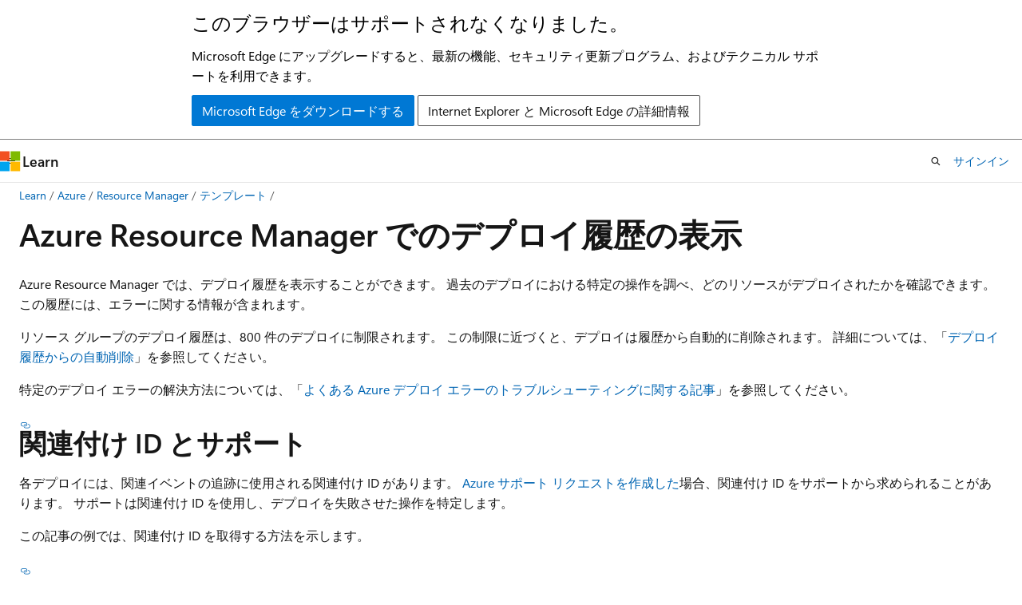

--- FILE ---
content_type: text/html
request_url: https://learn.microsoft.com/ja-jp/azure/azure-resource-manager/templates/deployment-history?tabs=azure-portal
body_size: 82834
content:
 <!DOCTYPE html>
		<html
			class="layout layout-holy-grail   show-table-of-contents conceptual show-breadcrumb default-focus"
			lang="ja-jp"
			dir="ltr"
			data-authenticated="false"
			data-auth-status-determined="false"
			data-target="docs"
			x-ms-format-detection="none"
		>
			
		<head>
			<title>デプロイ履歴 - Azure Resource Manager | Microsoft Learn</title>
			<meta charset="utf-8" />
			<meta name="viewport" content="width=device-width, initial-scale=1.0" />
			<meta name="color-scheme" content="light dark" />

			<meta name="description" content="Azure Resource Manager のデプロイ操作を、ポータル、PowerShell、Azure CLI、および REST API を使用して表示する方法について説明します。" />
			<link rel="canonical" href="https://learn.microsoft.com/ja-jp/azure/azure-resource-manager/templates/deployment-history" /> 

			<!-- Non-customizable open graph and sharing-related metadata -->
			<meta name="twitter:card" content="summary_large_image" />
			<meta name="twitter:site" content="@MicrosoftLearn" />
			<meta property="og:type" content="website" />
			<meta property="og:image:alt" content="Microsoft Learn" />
			<meta property="og:image" content="https://learn.microsoft.com/en-us/media/open-graph-image.png" />
			<!-- Page specific open graph and sharing-related metadata -->
			<meta property="og:title" content="デプロイ履歴 - Azure Resource Manager" />
			<meta property="og:url" content="https://learn.microsoft.com/ja-jp/azure/azure-resource-manager/templates/deployment-history" />
			<meta property="og:description" content="Azure Resource Manager のデプロイ操作を、ポータル、PowerShell、Azure CLI、および REST API を使用して表示する方法について説明します。" />
			<meta name="platform_id" content="5b719397-620f-53eb-990c-8766643be014" /> <meta name="scope" content="Azure,ARM templates" />
			<meta name="locale" content="ja-jp" />
			 <meta name="adobe-target" content="true" /> 
			<meta name="uhfHeaderId" content="azure" />

			<meta name="page_type" content="conceptual" />

			<!--page specific meta tags-->
			

			<!-- custom meta tags -->
			
		<meta name="schema" content="Conceptual" />
	
		<meta name="author" content="mumian" />
	
		<meta name="breadcrumb_path" content="/azure/bread/toc.json" />
	
		<meta name="depot_name" content="Azure.azure-documents" />
	
		<meta name="document_id" content="4369e3ef-baf8-5ea9-cba8-87d49bbc21a4" />
	
		<meta name="document_version_independent_id" content="1ba05ac6-f9e2-3c90-c2a9-8efec79f9d23" />
	
		<meta name="feedback_help_link_type" content="get-help-at-qna" />
	
		<meta name="feedback_help_link_url" content="https://learn.microsoft.com/answers/tags/133/azure" />
	
		<meta name="feedback_product_url" content="https://feedback.azure.com/d365community/forum/9a0ece70-ff24-ec11-b6e6-000d3a4f07b8" />
	
		<meta name="feedback_system" content="Standard" />
	
		<meta name="git_commit_id" content="fa91c9dd975e99eba2d8e105d639bc2b20edc200" />
	
		<meta name="gitcommit" content="https://github.com/MicrosoftDocs/azure-docs-pr/blob/fa91c9dd975e99eba2d8e105d639bc2b20edc200/articles/azure-resource-manager/templates/deployment-history.md" />
	
		<meta name="learn_banner_products" content="azure" />
	
		<meta name="ms.author" content="jgao" />
	
		<meta name="ms.custom" content="devx-track-azurepowershell, devx-track-azurecli, devx-track-arm-template" />
	
		<meta name="ms.date" content="2025-04-28T00:00:00Z" />
	
		<meta name="ms.service" content="azure-resource-manager" />
	
		<meta name="ms.subservice" content="templates" />
	
		<meta name="ms.suite" content="office" />
	
		<meta name="ms.topic" content="article" />
	
		<meta name="ms.update-cycle" content="365-days" />
	
		<meta name="original_content_git_url" content="https://github.com/MicrosoftDocs/azure-docs-pr/blob/live/articles/azure-resource-manager/templates/deployment-history.md" />
	
		<meta name="permissioned-type" content="public" />
	
		<meta name="recommendation_types" content="Training" />
	
		<meta name="recommendation_types" content="Certification" />
	
		<meta name="recommendations" content="true" />
	
		<meta name="site_name" content="Docs" />
	
		<meta name="tags" content="top-support-issue" />
	
		<meta name="updated_at" content="2025-12-10T16:35:00Z" />
	
		<meta name="ms.translationtype" content="HT" />
	
		<meta name="ms.contentlocale" content="ja-jp" />
	
		<meta name="loc_version" content="2025-12-08T23:28:36.7157226Z" />
	
		<meta name="loc_source_id" content="Github-70773711#live" />
	
		<meta name="loc_file_id" content="Github-70773711.live.Azure.azure-documents.articles/azure-resource-manager/templates/deployment-history.md" />
	
		<meta name="interactive_type" content="azurepowershell,azurecli" />
	
		<meta name="toc_rel" content="toc.json" />
	
		<meta name="word_count" content="3844" />
	
		<meta name="asset_id" content="azure-resource-manager/templates/deployment-history" />
	
		<meta name="item_type" content="Content" />
	
		<meta name="monikers" content="migrate" />
	
		<meta name="monikers" content="cyclecloud-8" />
	
		<meta name="monikers" content="cyclecloud-7" />
	
		<meta name="monikers" content="migrate-classic" />
	
		<meta name="previous_tlsh_hash" content="05F68E329DC4BD60B530130C128B8A08DC8428A1677030A7564FDE287E9F426FEDDA2F973F7E63D522219A6453A3648EF1E1B455DE2BEC936B75427EC8F0AAA47DDC500B70" />
	
		<meta name="github_feedback_content_git_url" content="https://github.com/MicrosoftDocs/azure-docs/blob/main/articles/azure-resource-manager/templates/deployment-history.md" />
	 
		<meta name="cmProducts" content="https://authoring-docs-microsoft.poolparty.biz/devrel/089c8ba6-d135-43ff-bfaf-b8197fb72fb9" data-source="generated" />
	
		<meta name="cmProducts" content="https://authoring-docs-microsoft.poolparty.biz/devrel/4e834929-0ce1-4c1d-9c81-fcb14721edfb" data-source="generated" />
	
		<meta name="cmProducts" content="https://authoring-docs-microsoft.poolparty.biz/devrel/68ec7f3a-2bc6-459f-b959-19beb729907d" data-source="generated" />
	
		<meta name="spProducts" content="https://authoring-docs-microsoft.poolparty.biz/devrel/32516e21-6665-416f-be21-413febe47d91" data-source="generated" />
	
		<meta name="spProducts" content="https://authoring-docs-microsoft.poolparty.biz/devrel/75670257-a3f0-4627-9981-8046f99219e6" data-source="generated" />
	
		<meta name="spProducts" content="https://authoring-docs-microsoft.poolparty.biz/devrel/90370425-aca4-4a39-9533-d52e5e002a5d" data-source="generated" />
	

			<!-- assets and js globals -->
			
			<link rel="stylesheet" href="/static/assets/0.4.03273.7373-fa587265/styles/site-ltr.css" />
			<link rel="preconnect" href="//mscom.demdex.net" crossorigin />
						<link rel="dns-prefetch" href="//target.microsoft.com" />
						<link rel="dns-prefetch" href="//microsoftmscompoc.tt.omtrdc.net" />
						<link
							rel="preload"
							as="script"
							href="/static/third-party/adobe-target/at-js/2.9.0/at.js"
							integrity="sha384-l4AKhsU8cUWSht4SaJU5JWcHEWh1m4UTqL08s6b/hqBLAeIDxTNl+AMSxTLx6YMI"
							crossorigin="anonymous"
							id="adobe-target-script"
							type="application/javascript"
						/>
			<script src="https://wcpstatic.microsoft.com/mscc/lib/v2/wcp-consent.js"></script>
			<script src="https://js.monitor.azure.com/scripts/c/ms.jsll-4.min.js"></script>
			<script src="/_themes/docs.theme/master/ja-jp/_themes/global/deprecation.js"></script>

			<!-- msdocs global object -->
			<script id="msdocs-script">
		var msDocs = {
  "environment": {
    "accessLevel": "online",
    "azurePortalHostname": "portal.azure.com",
    "reviewFeatures": false,
    "supportLevel": "production",
    "systemContent": true,
    "siteName": "learn",
    "legacyHosting": false
  },
  "data": {
    "contentLocale": "ja-jp",
    "contentDir": "ltr",
    "userLocale": "ja-jp",
    "userDir": "ltr",
    "pageTemplate": "Conceptual",
    "brand": "azure",
    "context": {},
    "standardFeedback": true,
    "showFeedbackReport": false,
    "feedbackHelpLinkType": "get-help-at-qna",
    "feedbackHelpLinkUrl": "https://learn.microsoft.com/answers/tags/133/azure",
    "feedbackSystem": "Standard",
    "feedbackGitHubRepo": "MicrosoftDocs/azure-docs",
    "feedbackProductUrl": "https://feedback.azure.com/d365community/forum/9a0ece70-ff24-ec11-b6e6-000d3a4f07b8",
    "extendBreadcrumb": false,
    "isEditDisplayable": false,
    "isPrivateUnauthorized": false,
    "hideViewSource": false,
    "isPermissioned": false,
    "hasRecommendations": true,
    "contributors": [
      {
        "name": "mumian",
        "url": "https://github.com/mumian"
      },
      {
        "name": "v-haiboz",
        "url": "https://github.com/v-haiboz"
      },
      {
        "name": "tfitzmac",
        "url": "https://github.com/tfitzmac"
      },
      {
        "name": "davidsmatlak",
        "url": "https://github.com/davidsmatlak"
      },
      {
        "name": "mikefrobbins",
        "url": "https://github.com/mikefrobbins"
      },
      {
        "name": "v-kents",
        "url": "https://github.com/v-kents"
      }
    ]
  },
  "functions": {}
};;
	</script>

			<!-- base scripts, msdocs global should be before this -->
			<script src="/static/assets/0.4.03273.7373-fa587265/scripts/ja-jp/index-docs.js"></script>
			

			<!-- json-ld -->
			
		</head>
	
			<body
				id="body"
				data-bi-name="body"
				class="layout-body "
				lang="ja-jp"
				dir="ltr"
			>
				<header class="layout-body-header">
		<div class="header-holder has-default-focus">
			
		<a
			href="#main"
			
			style="z-index: 1070"
			class="outline-color-text visually-hidden-until-focused position-fixed inner-focus focus-visible top-0 left-0 right-0 padding-xs text-align-center background-color-body"
			
		>
			メイン コンテンツにスキップ
		</a>
	
		<a
			href="#"
			data-skip-to-ask-learn
			style="z-index: 1070"
			class="outline-color-text visually-hidden-until-focused position-fixed inner-focus focus-visible top-0 left-0 right-0 padding-xs text-align-center background-color-body"
			hidden
		>
			Ask Learn チャット エクスペリエンスにスキップする
		</a>
	

			<div hidden id="cookie-consent-holder" data-test-id="cookie-consent-container"></div>
			<!-- Unsupported browser warning -->
			<div
				id="unsupported-browser"
				style="background-color: white; color: black; padding: 16px; border-bottom: 1px solid grey;"
				hidden
			>
				<div style="max-width: 800px; margin: 0 auto;">
					<p style="font-size: 24px">このブラウザーはサポートされなくなりました。</p>
					<p style="font-size: 16px; margin-top: 16px;">
						Microsoft Edge にアップグレードすると、最新の機能、セキュリティ更新プログラム、およびテクニカル サポートを利用できます。
					</p>
					<div style="margin-top: 12px;">
						<a
							href="https://go.microsoft.com/fwlink/p/?LinkID=2092881 "
							style="background-color: #0078d4; border: 1px solid #0078d4; color: white; padding: 6px 12px; border-radius: 2px; display: inline-block;"
						>
							Microsoft Edge をダウンロードする
						</a>
						<a
							href="https://learn.microsoft.com/en-us/lifecycle/faq/internet-explorer-microsoft-edge"
							style="background-color: white; padding: 6px 12px; border: 1px solid #505050; color: #171717; border-radius: 2px; display: inline-block;"
						>
							Internet Explorer と Microsoft Edge の詳細情報
						</a>
					</div>
				</div>
			</div>
			<!-- site header -->
			<header
				id="ms--site-header"
				data-test-id="site-header-wrapper"
				role="banner"
				itemscope="itemscope"
				itemtype="http://schema.org/Organization"
			>
				<div
					id="ms--mobile-nav"
					class="site-header display-none-tablet padding-inline-none gap-none"
					data-bi-name="mobile-header"
					data-test-id="mobile-header"
				></div>
				<div
					id="ms--primary-nav"
					class="site-header display-none display-flex-tablet"
					data-bi-name="L1-header"
					data-test-id="primary-header"
				></div>
				<div
					id="ms--secondary-nav"
					class="site-header display-none display-flex-tablet"
					data-bi-name="L2-header"
					data-test-id="secondary-header"
					
				></div>
			</header>
			
		<!-- banner -->
		<div data-banner>
			<div id="disclaimer-holder"></div>
			
		</div>
		<!-- banner end -->
	
		</div>
	</header>
				 <section
					id="layout-body-menu"
					class="layout-body-menu display-flex"
					data-bi-name="menu"
			  >
					<div
		id="left-container"
		class="left-container display-none display-block-tablet padding-inline-sm padding-bottom-sm width-full"
	>
		<nav
			id="affixed-left-container"
			class="margin-top-sm-tablet position-sticky display-flex flex-direction-column"
			aria-label="プライマリ"
		></nav>
	</div>
			  </section>

				<main
					id="main"
					role="main"
					class="layout-body-main "
					data-bi-name="content"
					lang="ja-jp"
					dir="ltr"
				>
					
			<div
		id="ms--content-header"
		class="content-header default-focus border-bottom-none"
		data-bi-name="content-header"
	>
		<div class="content-header-controls margin-xxs margin-inline-sm-tablet">
			<button
				type="button"
				class="contents-button button button-sm margin-right-xxs"
				data-bi-name="contents-expand"
				aria-haspopup="true"
				data-contents-button
			>
				<span class="icon" aria-hidden="true"><span class="docon docon-menu"></span></span>
				<span class="contents-expand-title"> 目次 </span>
			</button>
			<button
				type="button"
				class="ap-collapse-behavior ap-expanded button button-sm"
				data-bi-name="ap-collapse"
				aria-controls="action-panel"
			>
				<span class="icon" aria-hidden="true"><span class="docon docon-exit-mode"></span></span>
				<span>エディター モードを終了する</span>
			</button>
		</div>
	</div>
			<div data-main-column class="padding-sm padding-top-none padding-top-sm-tablet">
				<div>
					
		<div id="article-header" class="background-color-body margin-bottom-xs display-none-print">
			<div class="display-flex align-items-center justify-content-space-between">
				
		<details
			id="article-header-breadcrumbs-overflow-popover"
			class="popover"
			data-for="article-header-breadcrumbs"
		>
			<summary
				class="button button-clear button-primary button-sm inner-focus"
				aria-label="すべての階層リンク"
			>
				<span class="icon">
					<span class="docon docon-more"></span>
				</span>
			</summary>
			<div id="article-header-breadcrumbs-overflow" class="popover-content padding-none"></div>
		</details>

		<bread-crumbs
			id="article-header-breadcrumbs"
			role="group"
			aria-label="階層リンク"
			data-test-id="article-header-breadcrumbs"
			class="overflow-hidden flex-grow-1 margin-right-sm margin-right-md-tablet margin-right-lg-desktop margin-left-negative-xxs padding-left-xxs"
		></bread-crumbs>
	 
		<div
			id="article-header-page-actions"
			class="opacity-none margin-left-auto display-flex flex-wrap-no-wrap align-items-stretch"
		>
			
		<button
			class="button button-sm border-none inner-focus display-none-tablet flex-shrink-0 "
			data-bi-name="ask-learn-assistant-entry"
			data-test-id="ask-learn-assistant-modal-entry-mobile"
			data-ask-learn-modal-entry
			
			type="button"
			style="min-width: max-content;"
			aria-expanded="false"
			aria-label="Learn に質問する"
			hidden
		>
			<span class="icon font-size-lg" aria-hidden="true">
				<span class="docon docon-chat-sparkle-fill gradient-ask-learn-logo"></span>
			</span>
		</button>
		<button
			class="button button-sm display-none display-inline-flex-tablet display-none-desktop flex-shrink-0 margin-right-xxs border-color-ask-learn "
			data-bi-name="ask-learn-assistant-entry"
			
			data-test-id="ask-learn-assistant-modal-entry-tablet"
			data-ask-learn-modal-entry
			type="button"
			style="min-width: max-content;"
			aria-expanded="false"
			hidden
		>
			<span class="icon font-size-lg" aria-hidden="true">
				<span class="docon docon-chat-sparkle-fill gradient-ask-learn-logo"></span>
			</span>
			<span>Learn に質問する</span>
		</button>
		<button
			class="button button-sm display-none flex-shrink-0 display-inline-flex-desktop margin-right-xxs border-color-ask-learn "
			data-bi-name="ask-learn-assistant-entry"
			
			data-test-id="ask-learn-assistant-flyout-entry"
			data-ask-learn-flyout-entry
			data-flyout-button="toggle"
			type="button"
			style="min-width: max-content;"
			aria-expanded="false"
			aria-controls="ask-learn-flyout"
			hidden
		>
			<span class="icon font-size-lg" aria-hidden="true">
				<span class="docon docon-chat-sparkle-fill gradient-ask-learn-logo"></span>
			</span>
			<span>Learn に質問する</span>
		</button>
	 
		<button
			type="button"
			id="ms--focus-mode-button"
			data-focus-mode
			data-bi-name="focus-mode-entry"
			class="button button-sm flex-shrink-0 margin-right-xxs display-none display-inline-flex-desktop"
		>
			<span class="icon font-size-lg" aria-hidden="true">
				<span class="docon docon-glasses"></span>
			</span>
			<span>フォーカス モード</span>
		</button>
	 

			<details class="popover popover-right" id="article-header-page-actions-overflow">
				<summary
					class="justify-content-flex-start button button-clear button-sm button-primary inner-focus"
					aria-label="その他の操作"
					title="その他の操作"
				>
					<span class="icon" aria-hidden="true">
						<span class="docon docon-more-vertical"></span>
					</span>
				</summary>
				<div class="popover-content">
					
		<button
			data-page-action-item="overflow-mobile"
			type="button"
			class="button-block button-sm inner-focus button button-clear display-none-tablet justify-content-flex-start text-align-left"
			data-bi-name="contents-expand"
			data-contents-button
			data-popover-close
		>
			<span class="icon">
				<span class="docon docon-editor-list-bullet" aria-hidden="true"></span>
			</span>
			<span class="contents-expand-title">目次</span>
		</button>
	 
		<a
			id="lang-link-overflow"
			class="button-sm inner-focus button button-clear button-block justify-content-flex-start text-align-left"
			data-bi-name="language-toggle"
			data-page-action-item="overflow-all"
			data-check-hidden="true"
			data-read-in-link
			href="#"
			hidden
		>
			<span class="icon" aria-hidden="true" data-read-in-link-icon>
				<span class="docon docon-locale-globe"></span>
			</span>
			<span data-read-in-link-text>英語で読む</span>
		</a>
	 
		<button
			type="button"
			class="collection button button-clear button-sm button-block justify-content-flex-start text-align-left inner-focus"
			data-list-type="collection"
			data-bi-name="collection"
			data-page-action-item="overflow-all"
			data-check-hidden="true"
			data-popover-close
		>
			<span class="icon" aria-hidden="true">
				<span class="docon docon-circle-addition"></span>
			</span>
			<span class="collection-status">追加</span>
		</button>
	
					
		<button
			type="button"
			class="collection button button-block button-clear button-sm justify-content-flex-start text-align-left inner-focus"
			data-list-type="plan"
			data-bi-name="plan"
			data-page-action-item="overflow-all"
			data-check-hidden="true"
			data-popover-close
			hidden
		>
			<span class="icon" aria-hidden="true">
				<span class="docon docon-circle-addition"></span>
			</span>
			<span class="plan-status">プランへの追加</span>
		</button>
	  
					
		<hr class="margin-block-xxs" />
		<h4 class="font-size-sm padding-left-xxs">次の方法で共有</h4>
		
					<a
						class="button button-clear button-sm inner-focus button-block justify-content-flex-start text-align-left text-decoration-none share-facebook"
						data-bi-name="facebook"
						data-page-action-item="overflow-all"
						href="#"
					>
						<span class="icon color-primary" aria-hidden="true">
							<span class="docon docon-facebook-share"></span>
						</span>
						<span>Facebook</span>
					</a>

					<a
						href="#"
						class="button button-clear button-sm inner-focus button-block justify-content-flex-start text-align-left text-decoration-none share-twitter"
						data-bi-name="twitter"
						data-page-action-item="overflow-all"
					>
						<span class="icon color-text" aria-hidden="true">
							<span class="docon docon-xlogo-share"></span>
						</span>
						<span>x.com</span>
					</a>

					<a
						href="#"
						class="button button-clear button-sm inner-focus button-block justify-content-flex-start text-align-left text-decoration-none share-linkedin"
						data-bi-name="linkedin"
						data-page-action-item="overflow-all"
					>
						<span class="icon color-primary" aria-hidden="true">
							<span class="docon docon-linked-in-logo"></span>
						</span>
						<span>LinkedIn</span>
					</a>
					<a
						href="#"
						class="button button-clear button-sm inner-focus button-block justify-content-flex-start text-align-left text-decoration-none share-email"
						data-bi-name="email"
						data-page-action-item="overflow-all"
					>
						<span class="icon color-primary" aria-hidden="true">
							<span class="docon docon-mail-message"></span>
						</span>
						<span>電子メール</span>
					</a>
			  
	 
		<hr class="margin-block-xxs" />
		<button
			class="button button-block button-clear button-sm justify-content-flex-start text-align-left inner-focus"
			type="button"
			data-bi-name="print"
			data-page-action-item="overflow-all"
			data-popover-close
			data-print-page
			data-check-hidden="true"
		>
			<span class="icon color-primary" aria-hidden="true">
				<span class="docon docon-print"></span>
			</span>
			<span>印刷</span>
		</button>
	
				</div>
			</details>
		</div>
	
			</div>
		</div>
	  
		<!-- privateUnauthorizedTemplate is hidden by default -->
		<div unauthorized-private-section data-bi-name="permission-content-unauthorized-private" hidden>
			<hr class="hr margin-top-xs margin-bottom-sm" />
			<div class="notification notification-info">
				<div class="notification-content">
					<p class="margin-top-none notification-title">
						<span class="icon">
							<span class="docon docon-exclamation-circle-solid" aria-hidden="true"></span>
						</span>
						<span>Note</span>
					</p>
					<p class="margin-top-none authentication-determined not-authenticated">
						このページにアクセスするには、承認が必要です。 <a class="docs-sign-in" href="#" data-bi-name="permission-content-sign-in">サインイン</a>または<a  class="docs-change-directory" data-bi-name="permisson-content-change-directory">ディレクトリの変更</a>を試すことができます。
					</p>
					<p class="margin-top-none authentication-determined authenticated">
						このページにアクセスするには、承認が必要です。 <a class="docs-change-directory" data-bi-name="permisson-content-change-directory">ディレクトリの変更</a>を試すことができます。
					</p>
				</div>
			</div>
		</div>
	
					<div class="content"><h1 id="view-deployment-history-with-azure-resource-manager">Azure Resource Manager でのデプロイ履歴の表示</h1></div>
					
		<div
			id="article-metadata"
			data-bi-name="article-metadata"
			data-test-id="article-metadata"
			class="page-metadata-container display-flex gap-xxs justify-content-space-between align-items-center flex-wrap-wrap"
		>
			 
				<div
					id="user-feedback"
					class="margin-block-xxs display-none display-none-print"
					hidden
					data-hide-on-archived
				>
					
		<button
			id="user-feedback-button"
			data-test-id="conceptual-feedback-button"
			class="button button-sm button-clear button-primary display-none"
			type="button"
			data-bi-name="user-feedback-button"
			data-user-feedback-button
			hidden
		>
			<span class="icon" aria-hidden="true">
				<span class="docon docon-like"></span>
			</span>
			<span>フィードバック</span>
		</button>
	
				</div>
		  
		</div>
	 
		<div data-id="ai-summary" hidden>
			<div id="ms--ai-summary-cta" class="margin-top-xs display-flex align-items-center">
				<span class="icon" aria-hidden="true">
					<span class="docon docon-sparkle-fill gradient-text-vivid"></span>
				</span>
				<button
					id="ms--ai-summary"
					type="button"
					class="tag tag-sm tag-suggestion margin-left-xxs"
					data-test-id="ai-summary-cta"
					data-bi-name="ai-summary-cta"
					data-an="ai-summary"
				>
					<span class="ai-summary-cta-text">
						この記事を要約してください
					</span>
				</button>
			</div>
			<!-- Slot where the client will render the summary card after the user clicks the CTA -->
			<div id="ms--ai-summary-header" class="margin-top-xs"></div>
		</div>
	 
		<nav
			id="center-doc-outline"
			class="doc-outline is-hidden-desktop display-none-print margin-bottom-sm"
			data-bi-name="intopic toc"
			aria-label="この記事の内容"
		>
			<h2 id="ms--in-this-article" class="title is-6 margin-block-xs">
				この記事の内容
			</h2>
		</nav>
	
					<div class="content"><p>Azure Resource Manager では、デプロイ履歴を表示することができます。 過去のデプロイにおける特定の操作を調べ、どのリソースがデプロイされたかを確認できます。 この履歴には、エラーに関する情報が含まれます。</p>
<p>リソース グループのデプロイ履歴は、800 件のデプロイに制限されます。 この制限に近づくと、デプロイは履歴から自動的に削除されます。 詳細については、「<a href="deployment-history-deletions" data-linktype="relative-path">デプロイ履歴からの自動削除</a>」を参照してください。</p>
<p>特定のデプロイ エラーの解決方法については、「<a href="../troubleshooting/common-deployment-errors" data-linktype="relative-path">よくある Azure デプロイ エラーのトラブルシューティングに関する記事</a>」を参照してください。</p>
<h2 id="correlation-id-and-support">関連付け ID とサポート</h2>
<p>各デプロイには、関連イベントの追跡に使用される関連付け ID があります。 
              <a href="/ja-jp/azure/azure-portal/supportability/how-to-create-azure-support-request" data-linktype="absolute-path">Azure サポート リクエストを作成した</a>場合、関連付け ID をサポートから求められることがあります。 サポートは関連付け ID を使用し、デプロイを失敗させた操作を特定します。</p>
<p>この記事の例では、関連付け ID を取得する方法を示します。</p>
<h2 id="resource-group-deployments">リソース グループのデプロイ</h2>
<p>リソース グループのデプロイの詳細を表示するには、Azure portal、PowerShell、Azure CLI、または REST API を使用します。</p>
<div class="tabGroup" id="tabgroup_1">
<ul role="tablist">
<li role="presentation">

              <a href="#tabpanel_1_azure-portal" role="tab" aria-controls="tabpanel_1_azure-portal" data-tab="azure-portal" tabindex="0" aria-selected="true" data-linktype="self-bookmark">Portal</a>
</li>
<li role="presentation">

              <a href="#tabpanel_1_azure-powershell" role="tab" aria-controls="tabpanel_1_azure-powershell" data-tab="azure-powershell" tabindex="-1" data-linktype="self-bookmark">PowerShell</a>
</li>
<li role="presentation">

              <a href="#tabpanel_1_azure-cli" role="tab" aria-controls="tabpanel_1_azure-cli" data-tab="azure-cli" tabindex="-1" data-linktype="self-bookmark">Azure CLI</a>
</li>
<li role="presentation">

              <a href="#tabpanel_1_http" role="tab" aria-controls="tabpanel_1_http" data-tab="http" tabindex="-1" data-linktype="self-bookmark">HTTP</a>
</li>
</ul>
<section id="tabpanel_1_azure-portal" role="tabpanel" data-tab="azure-portal">

<ol>
<li><p>調べたい<strong>リソース グループ</strong>を選択します。</p>
<p>
              <span class="mx-imgBorder">
              <img src="media/deployment-history/select-resource-group.png" alt="リソース グループの選択のスクリーンショット。" data-linktype="relative-path">
              
              </span>
            
</p>
</li>
<li><p>
              <strong>[デプロイ]</strong> の下のリンクを選択します。</p>
<p>
              <span class="mx-imgBorder">
              <img src="media/deployment-history/select-deployment-history.png" alt="デプロイの成功を示すリソース グループの概要のスクリーンショット。" data-linktype="relative-path">
              
              </span>
            
</p>
</li>
<li><p>デプロイ履歴からいずれかのデプロイを選択します。</p>
<p>
              <span class="mx-imgBorder">
              <img src="media/deployment-history/select-details.png" alt="リソース デプロイの強調表示されたリンクのスクリーンショット。" data-linktype="relative-path">
              
              </span>
            
</p>
</li>
<li><p>デプロイの概要が表示され、関連付け ID を確認できます。</p>
<p>
              <span class="mx-imgBorder">
              <img src="media/deployment-history/show-correlation-id.png" alt="関連付け ID が強調表示されたリソース グループのデプロイ履歴のスクリーンショット。" data-linktype="relative-path">
              
              </span>
            
</p>
</li>
</ol>
</section>
<section id="tabpanel_1_azure-powershell" role="tabpanel" data-tab="azure-powershell" aria-hidden="true" hidden="hidden">

<p>リソース グループのすべてのデプロイを一覧表示するには、<a href="/ja-jp/powershell/module/az.resources/Get-AzResourceGroupDeployment" data-linktype="absolute-path">Get-AzResourceGroupDeployment</a> コマンドを使用します。</p>
<pre><code class="lang-azurepowershell" data-interactive="azurepowershell">Get-AzResourceGroupDeployment -ResourceGroupName ExampleGroup
</code></pre>
<p>リソース グループから特定のデプロイを取得するには、<code>DeploymentName</code> パラメーターを追加します。</p>
<pre><code class="lang-azurepowershell" data-interactive="azurepowershell">Get-AzResourceGroupDeployment -ResourceGroupName ExampleGroup -DeploymentName ExampleDeployment
</code></pre>
<p>相関 ID を取得するには、以下を使用します。</p>
<pre><code class="lang-azurepowershell" data-interactive="azurepowershell">(Get-AzResourceGroupDeployment -ResourceGroupName ExampleGroup -DeploymentName ExampleDeployment).CorrelationId
</code></pre>
</section>
<section id="tabpanel_1_azure-cli" role="tabpanel" data-tab="azure-cli" aria-hidden="true" hidden="hidden">

<p>リソース グループのすべてのデプロイを一覧表示するには、<a href="/ja-jp/cli/azure/deployment/group#az-deployment-group-list" data-linktype="absolute-path">az deployment group list</a> を使用します。</p>
<pre><code class="lang-azurecli" data-interactive="azurecli">az deployment group list --resource-group ExampleGroup
</code></pre>
<p>特定のデプロイを取得するには、<a href="/ja-jp/cli/azure/deployment/group#az-deployment-group-show" data-linktype="absolute-path">az deployment group show</a> を使用します。</p>
<pre><code class="lang-azurecli" data-interactive="azurecli">az deployment group show --resource-group ExampleGroup --name ExampleDeployment
</code></pre>
<p>相関 ID を取得するには、以下を使用します。</p>
<pre><code class="lang-azurecli" data-interactive="azurecli">az deployment group show --resource-group ExampleGroup --name ExampleDeployment --query properties.correlationId
</code></pre>
</section>
<section id="tabpanel_1_http" role="tabpanel" data-tab="http" aria-hidden="true" hidden="hidden">

<p>リソース グループのデプロイを一覧表示するには、次の操作を行います。 要求で使用する最新の API バージョン番号については、「<a href="/ja-jp/rest/api/resources/deployments/listbyresourcegroup" data-linktype="absolute-path">デプロイ - リソース グループごとの一覧表示</a>」をご覧ください。</p>
<pre><code class="lang-rest">GET https://management.azure.com/subscriptions/{subscriptionId}/resourcegroups/{resourceGroupName}/providers/Microsoft.Resources/deployments/?api-version={api-version}
</code></pre>
<p>特定のデプロイを取得するには、次の操作を行います。 要求で使用する最新の API バージョン番号については、「<a href="/ja-jp/rest/api/resources/deployments/get" data-linktype="absolute-path">デプロイ - 取得</a>」を参照してください。</p>
<pre><code class="lang-rest">GET https://management.azure.com/subscriptions/{subscription-id}/resourcegroups/{resource-group-name}/providers/microsoft.resources/deployments/{deployment-name}?api-version={api-version}
</code></pre>
<p>応答に関連付け ID が含まれています。</p>
<pre><code class="lang-json">{
 ...
 "properties": {
   "mode": "Incremental",
   "provisioningState": "Failed",
   "timestamp": "2019-11-26T14:18:36.4518358Z",
   "duration": "PT26.2091817S",
   "correlationId": "aaaa0000-bb11-2222-33cc-444444dddddd",
   ...
 }
}
</code></pre>
</section>
</div>
<h2 id="subscription-deployments">サブスクリプションへのデプロイ</h2>
<p>サブスクリプションへのデプロイの履歴を表示できます。</p>
<div class="tabGroup" id="tabgroup_2">
<ul role="tablist">
<li role="presentation">

              <a href="#tabpanel_2_azure-portal" role="tab" aria-controls="tabpanel_2_azure-portal" data-tab="azure-portal" tabindex="0" aria-selected="true" data-linktype="self-bookmark">Portal</a>
</li>
<li role="presentation">

              <a href="#tabpanel_2_azure-powershell" role="tab" aria-controls="tabpanel_2_azure-powershell" data-tab="azure-powershell" tabindex="-1" data-linktype="self-bookmark">PowerShell</a>
</li>
<li role="presentation">

              <a href="#tabpanel_2_azure-cli" role="tab" aria-controls="tabpanel_2_azure-cli" data-tab="azure-cli" tabindex="-1" data-linktype="self-bookmark">Azure CLI</a>
</li>
<li role="presentation">

              <a href="#tabpanel_2_http" role="tab" aria-controls="tabpanel_2_http" data-tab="http" tabindex="-1" data-linktype="self-bookmark">HTTP</a>
</li>
</ul>
<section id="tabpanel_2_azure-portal" role="tabpanel" data-tab="azure-portal">

<ol>
<li><p>調べたい<strong>サブスクリプション</strong>を選択します。</p>
<p>
              <span class="mx-imgBorder">
              <img src="media/deployment-history/select-subscription.png" alt="サブスクリプションの選択のスクリーンショット。" data-linktype="relative-path">
              
              </span>
            
</p>
</li>
<li><p>左側のペインで <strong>[デプロイ]</strong> を選択します。</p>
<p>
              <span class="mx-imgBorder">
              <img src="media/deployment-history/select-subscription-deployments.png" alt="サブスクリプションとデプロイ オプションのスクリーンショット。" data-linktype="relative-path">
              
              </span>
            
</p>
</li>
<li><p>デプロイ履歴からいずれかのデプロイを選択します。</p>
<p>
              <span class="mx-imgBorder">
              <img src="media/deployment-history/select-deployment-from-subscription.png" alt="サブスクリプションのデプロイ履歴のスクリーンショット。" data-linktype="relative-path">
              
              </span>
            
</p>
</li>
<li><p>デプロイの概要が表示され、関連付け ID を確認できます。</p>
<p>
              <span class="mx-imgBorder">
              <img src="media/deployment-history/subscription-deployment-details.png" alt="関連付け ID が強調表示されたサブスクリプションのデプロイ履歴のスクリーンショット。" data-linktype="relative-path">
              
              </span>
            
</p>
</li>
</ol>
</section>
<section id="tabpanel_2_azure-powershell" role="tabpanel" data-tab="azure-powershell" aria-hidden="true" hidden="hidden">

<p>現在のサブスクリプションのすべてのデプロイを一覧表示するには、<code>Get-AzSubscriptionDeployment</code> コマンドを使用します。 このコマンドは、<a href="/ja-jp/powershell/module/az.resources/get-azdeployment" data-linktype="absolute-path">Get-AzDeployment</a> と同等です。</p>
<pre><code class="lang-azurepowershell" data-interactive="azurepowershell">Get-AzSubscriptionDeployment
</code></pre>
<p>サブスクリプションから特定のデプロイを取得するには、<code>Name</code> パラメーターを追加します。</p>
<pre><code class="lang-azurepowershell" data-interactive="azurepowershell">Get-AzSubscriptionDeployment -Name ExampleDeployment
</code></pre>
<p>相関 ID を取得するには、以下を使用します。</p>
<pre><code class="lang-azurepowershell" data-interactive="azurepowershell">(Get-AzSubscriptionDeployment -Name ExampleDeployment).CorrelationId
</code></pre>
</section>
<section id="tabpanel_2_azure-cli" role="tabpanel" data-tab="azure-cli" aria-hidden="true" hidden="hidden">

<p>現在のサブスクリプションのすべてのデプロイを一覧表示するには、<a href="/ja-jp/cli/azure/deployment/sub?#az-deployment-sub-list" data-linktype="absolute-path">az deployment sub list</a> を使用します。</p>
<pre><code class="lang-azurecli" data-interactive="azurecli">az deployment sub list
</code></pre>
<p>特定のデプロイを取得するには、<a href="/ja-jp/cli/azure/deployment/sub#az-deployment-sub-show" data-linktype="absolute-path">az deployment sub show</a> を使用します。</p>
<pre><code class="lang-azurecli" data-interactive="azurecli">az deployment sub show --name ExampleDeployment
</code></pre>
<p>相関 ID を取得するには、以下を使用します。</p>
<pre><code class="lang-azurecli" data-interactive="azurecli">az deployment sub show --name ExampleDeployment --query properties.correlationId
</code></pre>
</section>
<section id="tabpanel_2_http" role="tabpanel" data-tab="http" aria-hidden="true" hidden="hidden">

<p>サブスクリプションのデプロイを一覧表示するには、次の操作を行います。 要求で使用する最新の API バージョン番号については、「<a href="/ja-jp/rest/api/resources/deployments/list-at-subscription-scope" data-linktype="absolute-path">デプロイ - サブスクリプション スコープでの一覧表示</a>」をご覧ください。</p>
<pre><code class="lang-rest">GET https://management.azure.com/subscriptions/{subscriptionId}/providers/Microsoft.Resources/deployments/?api-version={api-version}
</code></pre>
<p>特定のデプロイを取得するには、次の操作を行います。 要求で使用する最新の API バージョン番号については、「<a href="/ja-jp/rest/api/resources/deployments/get-at-subscription-scope" data-linktype="absolute-path">デプロイ - サブスクリプション スコープでの取得</a>」をご覧ください。</p>
<pre><code class="lang-rest">GET https://management.azure.com/subscriptions/{subscriptionId}/providers/Microsoft.Resources/deployments/{deploymentName}?api-version={api-version}
</code></pre>
<p>応答に関連付け ID が含まれています。</p>
<pre><code class="lang-json">{
 ...
 "properties": {
   "mode": "Incremental",
   "provisioningState": "Failed",
   "timestamp": "2019-11-26T14:18:36.4518358Z",
   "duration": "PT26.2091817S",
   "correlationId": "aaaa0000-bb11-2222-33cc-444444dddddd",
   ...
 }
}
</code></pre>
</section>
</div>
<h2 id="management-group-deployments">管理グループへのデプロイ</h2>
<p>管理グループへのデプロイの履歴を表示できます。</p>
<div class="tabGroup" id="tabgroup_3">
<ul role="tablist">
<li role="presentation">

              <a href="#tabpanel_3_azure-portal" role="tab" aria-controls="tabpanel_3_azure-portal" data-tab="azure-portal" tabindex="0" aria-selected="true" data-linktype="self-bookmark">Portal</a>
</li>
<li role="presentation">

              <a href="#tabpanel_3_azure-powershell" role="tab" aria-controls="tabpanel_3_azure-powershell" data-tab="azure-powershell" tabindex="-1" data-linktype="self-bookmark">PowerShell</a>
</li>
<li role="presentation">

              <a href="#tabpanel_3_azure-cli" role="tab" aria-controls="tabpanel_3_azure-cli" data-tab="azure-cli" tabindex="-1" data-linktype="self-bookmark">Azure CLI</a>
</li>
<li role="presentation">

              <a href="#tabpanel_3_http" role="tab" aria-controls="tabpanel_3_http" data-tab="http" tabindex="-1" data-linktype="self-bookmark">HTTP</a>
</li>
</ul>
<section id="tabpanel_3_azure-portal" role="tabpanel" data-tab="azure-portal">

<ol>
<li><p>調べたい<strong>管理グループ</strong>を選択します。 管理グループに関する詳細を表示するための十分なアクセス許可がない場合は、選択することはできません。</p>
<p>
              <span class="mx-imgBorder">
              <img src="media/deployment-history/select-management-group.png" alt="管理グループの選択のスクリーンショット。" data-linktype="relative-path">
              
              </span>
            
</p>
</li>
<li><p>左側のペインで <strong>[デプロイ]</strong> を選択します。</p>
<p>
              <span class="mx-imgBorder">
              <img src="media/deployment-history/select-management-group-deployments.png" alt="デプロイ オプションを示す管理グループの概要のスクリーンショット。" data-linktype="relative-path">
              
              </span>
            
</p>
</li>
<li><p>デプロイ履歴からいずれかのデプロイを選択します。</p>
<p>
              <span class="mx-imgBorder">
              <img src="media/deployment-history/select-deployment-from-management-group.png" alt="管理グループのデプロイ履歴のスクリーンショット。" data-linktype="relative-path">
              
              </span>
            
</p>
</li>
<li><p>デプロイの概要が表示され、関連付け ID を確認できます。</p>
<p>
              <span class="mx-imgBorder">
              <img src="media/deployment-history/management-group-history.png" alt="関連付け ID が強調表示された管理グループのデプロイ履歴のスクリーンショット。" data-linktype="relative-path">
              
              </span>
            
</p>
</li>
</ol>
</section>
<section id="tabpanel_3_azure-powershell" role="tabpanel" data-tab="azure-powershell" aria-hidden="true" hidden="hidden">

<p>管理グループのすべてのデプロイを一覧表示するには、<a href="/ja-jp/powershell/module/az.resources/get-azmanagementgroupdeployment" data-linktype="absolute-path">Get-AzManagementGroupDeployment</a> コマンドを使用します。 管理グループのデプロイを表示するための十分なアクセス許可がない場合は、エラーが表示されます。</p>
<pre><code class="lang-azurepowershell" data-interactive="azurepowershell">Get-AzManagementGroupDeployment -ManagementGroupId examplemg
</code></pre>
<p>管理グループから特定のデプロイを取得するには、<code>Name</code> パラメーターを追加します。</p>
<pre><code class="lang-azurepowershell" data-interactive="azurepowershell">Get-AzManagementGroupDeployment -ManagementGroupId examplemg -Name ExampleDeployment
</code></pre>
<p>相関 ID を取得するには、以下を使用します。</p>
<pre><code class="lang-azurepowershell" data-interactive="azurepowershell">(Get-AzManagementGroupDeployment -ManagementGroupId examplemg -Name ExampleDeployment).CorrelationId
</code></pre>
</section>
<section id="tabpanel_3_azure-cli" role="tabpanel" data-tab="azure-cli" aria-hidden="true" hidden="hidden">

<p>管理グループのすべてのデプロイを一覧表示するには、<a href="/ja-jp/cli/azure/deployment/mg#az-deployment-mg-list" data-linktype="absolute-path">az deployment mg list</a> を使用します。 管理グループのデプロイを表示するための十分なアクセス許可がない場合は、エラーが表示されます。</p>
<pre><code class="lang-azurecli" data-interactive="azurecli">az deployment mg list --management-group-id examplemg
</code></pre>
<p>特定のデプロイを取得するには、<a href="/ja-jp/cli/azure/deployment/mg#az-deployment-mg-show" data-linktype="absolute-path">az deployment mg show</a> を使用します。</p>
<pre><code class="lang-azurecli" data-interactive="azurecli">az deployment mg show --management-group-id examplemg --name ExampleDeployment
</code></pre>
<p>相関 ID を取得するには、以下を使用します。</p>
<pre><code class="lang-azurecli" data-interactive="azurecli">az deployment mg show --management-group-id examplemg --name ExampleDeployment --query properties.correlationId
</code></pre>
</section>
<section id="tabpanel_3_http" role="tabpanel" data-tab="http" aria-hidden="true" hidden="hidden">

<p>管理グループのデプロイを一覧表示するには、次の操作を行います。 要求で使用する最新の API バージョン番号については、「<a href="/ja-jp/rest/api/resources/deployments/list-at-management-group-scope" data-linktype="absolute-path">デプロイ - 管理グループ スコープでの一覧表示</a>」をご覧ください。 管理グループのデプロイを表示するための十分なアクセス許可がない場合は、エラーが表示されます。</p>
<pre><code class="lang-rest">GET https://management.azure.com/providers/Microsoft.Management/managementGroups/{groupId}/providers/Microsoft.Resources/deployments/?api-version={api-version}
</code></pre>
<p>特定のデプロイを取得するには、次の操作を行います。 要求で使用する最新の API バージョン番号については、「<a href="/ja-jp/rest/api/resources/deployments/get-at-management-group-scope" data-linktype="absolute-path">デプロイ - 管理グループ スコープでの取得</a>」をご覧ください。</p>
<pre><code class="lang-rest">GET https://management.azure.com/providers/Microsoft.Management/managementGroups/{groupId}/providers/Microsoft.Resources/deployments/{deploymentName}?api-version={api-version}
</code></pre>
<p>応答に関連付け ID が含まれています。</p>
<pre><code class="lang-json">{
 ...
 "properties": {
   "mode": "Incremental",
   "provisioningState": "Failed",
   "timestamp": "2019-11-26T14:18:36.4518358Z",
   "duration": "PT26.2091817S",
   "correlationId": "aaaa0000-bb11-2222-33cc-444444dddddd",
   ...
 }
}
</code></pre>
</section>
</div>
<h2 id="tenant-deployments">テナントへのデプロイ</h2>
<p>テナントへのデプロイの履歴を表示できます。</p>
<div class="tabGroup" id="tabgroup_4">
<ul role="tablist">
<li role="presentation">

              <a href="#tabpanel_4_azure-portal" role="tab" aria-controls="tabpanel_4_azure-portal" data-tab="azure-portal" tabindex="0" aria-selected="true" data-linktype="self-bookmark">Portal</a>
</li>
<li role="presentation">

              <a href="#tabpanel_4_azure-powershell" role="tab" aria-controls="tabpanel_4_azure-powershell" data-tab="azure-powershell" tabindex="-1" data-linktype="self-bookmark">PowerShell</a>
</li>
<li role="presentation">

              <a href="#tabpanel_4_azure-cli" role="tab" aria-controls="tabpanel_4_azure-cli" data-tab="azure-cli" tabindex="-1" data-linktype="self-bookmark">Azure CLI</a>
</li>
<li role="presentation">

              <a href="#tabpanel_4_http" role="tab" aria-controls="tabpanel_4_http" data-tab="http" tabindex="-1" data-linktype="self-bookmark">HTTP</a>
</li>
</ul>
<section id="tabpanel_4_azure-portal" role="tabpanel" data-tab="azure-portal">

<p>現在、ポータルにはテナントのデプロイは表示されません。</p>
</section>
<section id="tabpanel_4_azure-powershell" role="tabpanel" data-tab="azure-powershell" aria-hidden="true" hidden="hidden">

<p>現在のテナントのすべてのデプロイを一覧表示するには、<a href="/ja-jp/powershell/module/az.resources/get-aztenantdeployment" data-linktype="absolute-path">Get-AzTenantDeployment</a> コマンドを使用します。 テナントのデプロイを表示するための十分なアクセス許可がない場合は、エラーが表示されます。</p>
<pre><code class="lang-azurepowershell" data-interactive="azurepowershell">Get-AzTenantDeployment
</code></pre>
<p>現在のテナントから特定のデプロイを取得するには、<code>Name</code> パラメーターを追加します。</p>
<pre><code class="lang-azurepowershell" data-interactive="azurepowershell">Get-AzTenantDeployment -Name ExampleDeployment
</code></pre>
<p>相関 ID を取得するには、以下を使用します。</p>
<pre><code class="lang-azurepowershell" data-interactive="azurepowershell">(Get-AzTenantDeployment -Name ExampleDeployment).CorrelationId
</code></pre>
</section>
<section id="tabpanel_4_azure-cli" role="tabpanel" data-tab="azure-cli" aria-hidden="true" hidden="hidden">

<p>現在のテナントのすべてのデプロイを一覧表示するには、<a href="/ja-jp/cli/azure/deployment/tenant#az-deployment-tenant-list" data-linktype="absolute-path">az deployment tenant list</a> を使用します。 テナントのデプロイを表示するための十分なアクセス許可がない場合は、エラーが表示されます。</p>
<pre><code class="lang-azurecli" data-interactive="azurecli">az deployment tenant list
</code></pre>
<p>特定のデプロイを取得するには、<a href="/ja-jp/cli/azure/deployment/tenant#az-deployment-tenant-show" data-linktype="absolute-path">az deployment tenant show</a> を使用します。</p>
<pre><code class="lang-azurecli" data-interactive="azurecli">az deployment tenant show --name ExampleDeployment
</code></pre>
<p>相関 ID を取得するには、以下を使用します。</p>
<pre><code class="lang-azurecli" data-interactive="azurecli">az deployment tenant show --name ExampleDeployment --query properties.correlationId
</code></pre>
</section>
<section id="tabpanel_4_http" role="tabpanel" data-tab="http" aria-hidden="true" hidden="hidden">

<p>現在のテナントのデプロイを一覧表示するには、次の操作を行います。 要求で使用する最新の API バージョン番号については、「<a href="/ja-jp/rest/api/resources/deployments/list-at-tenant-scope" data-linktype="absolute-path">デプロイ - テナント スコープでの一覧表示</a>」をご覧ください。 テナントのデプロイを表示するための十分なアクセス許可がない場合は、エラーが表示されます。</p>
<pre><code class="lang-rest">GET https://management.azure.com/providers/Microsoft.Resources/deployments/?api-version={api-version}
</code></pre>
<p>特定のデプロイを取得するには、次の操作を行います。 要求で使用する最新の API バージョン番号については、「<a href="/ja-jp/rest/api/resources/deployments/get-at-tenant-scope" data-linktype="absolute-path">デプロイ - テナント スコープでの取得</a>」をご覧ください。</p>
<pre><code class="lang-rest">GET https://management.azure.com/providers/Microsoft.Resources/deployments/{deploymentName}?api-version={api-version}
</code></pre>
<p>応答に関連付け ID が含まれています。</p>
<pre><code class="lang-json">{
 ...
 "properties": {
   "mode": "Incremental",
   "provisioningState": "Failed",
   "timestamp": "2019-11-26T14:18:36.4518358Z",
   "duration": "PT26.2091817S",
   "correlationId": "aaaa0000-bb11-2222-33cc-444444dddddd",
   ...
 }
}
</code></pre>
</section>
</div>
<h2 id="deployment-operations-and-error-message">デプロイ操作とエラー メッセージ</h2>
<p>各デプロイには、複数の操作が含まれる可能性があります。 デプロイの詳細については、デプロイの操作に関する記事をご覧ください。 デプロイが失敗すると、デプロイ操作にエラー メッセージが含まれます。</p>
<div class="tabGroup" id="tabgroup_5">
<ul role="tablist">
<li role="presentation">

              <a href="#tabpanel_5_azure-portal" role="tab" aria-controls="tabpanel_5_azure-portal" data-tab="azure-portal" tabindex="0" aria-selected="true" data-linktype="self-bookmark">Portal</a>
</li>
<li role="presentation">

              <a href="#tabpanel_5_azure-powershell" role="tab" aria-controls="tabpanel_5_azure-powershell" data-tab="azure-powershell" tabindex="-1" data-linktype="self-bookmark">PowerShell</a>
</li>
<li role="presentation">

              <a href="#tabpanel_5_azure-cli" role="tab" aria-controls="tabpanel_5_azure-cli" data-tab="azure-cli" tabindex="-1" data-linktype="self-bookmark">Azure CLI</a>
</li>
<li role="presentation">

              <a href="#tabpanel_5_http" role="tab" aria-controls="tabpanel_5_http" data-tab="http" tabindex="-1" data-linktype="self-bookmark">HTTP</a>
</li>
</ul>
<section id="tabpanel_5_azure-portal" role="tabpanel" data-tab="azure-portal">

<ol>
<li><p>デプロイの概要で、 <strong>[操作の詳細]</strong> を選択します。</p>
<p>
              <span class="mx-imgBorder">
              <img src="media/deployment-history/get-operation-details.png" alt="操作の詳細のリンクが強調表示されている、失敗したデプロイのスクリーンショット。" data-linktype="relative-path">
              
              </span>
            
</p>
</li>
<li><p>該当するデプロイ手順の詳細が表示されます。 エラーが発生した場合は、この詳細にエラー メッセージが表示されます。</p>
<p>
              <span class="mx-imgBorder">
              <img src="media/deployment-history/see-operation-details.png" alt="失敗したデプロイの操作の詳細のスクリーンショット。" data-linktype="relative-path">
              
              </span>
            
</p>
</li>
</ol>
</section>
<section id="tabpanel_5_azure-powershell" role="tabpanel" data-tab="azure-powershell" aria-hidden="true" hidden="hidden">

<p>リソース グループにデプロイするためのデプロイ操作を表示するには、<a href="/ja-jp/powershell/module/az.resources/get-azresourcegroupdeploymentoperation" data-linktype="absolute-path">Get-AzResourceGroupDeploymentOperation</a> コマンドを使用します。</p>
<pre><code class="lang-azurepowershell" data-interactive="azurepowershell">Get-AzResourceGroupDeploymentOperation -ResourceGroupName ExampleGroup -DeploymentName ExampleDeployment
</code></pre>
<p>失敗した操作を表示するには、<strong>Failed</strong> 状態で操作をフィルターします。</p>
<pre><code class="lang-azurepowershell" data-interactive="azurepowershell">Get-AzResourceGroupDeploymentOperation -ResourceGroupName ExampleGroup -Name ExampleDeployment | Where-Object { $_.ProvisioningState -eq "Failed" }
</code></pre>
<p>失敗した操作のステータス メッセージを取得するには、次のコマンドを使用します。</p>
<pre><code class="lang-azurepowershell" data-interactive="azurepowershell">(Get-AzResourceGroupDeploymentOperation -ResourceGroupName ExampleGroup -Name ExampleDeployment | Where-Object { $_.ProvisioningState -eq "Failed" }).StatusMessage
</code></pre>
<p>他のスコープのデプロイ操作を表示するには、次を使用します。</p>
<ul>
<li>
              <a href="/ja-jp/powershell/module/az.resources/get-azdeploymentoperation" data-linktype="absolute-path">Get-AzDeploymentOperation</a></li>
<li>
              <a href="/ja-jp/powershell/module/az.resources/get-azmanagementgroupdeploymentoperation" data-linktype="absolute-path">Get-AzManagementGroupDeploymentOperation</a></li>
<li>
              <a href="/ja-jp/powershell/module/az.resources/get-aztenantdeploymentoperation" data-linktype="absolute-path">Get-AzTenantDeploymentOperation</a></li>
</ul>
</section>
<section id="tabpanel_5_azure-cli" role="tabpanel" data-tab="azure-cli" aria-hidden="true" hidden="hidden">

<p>リソース グループにデプロイするためのデプロイ操作を表示するには、<a href="/ja-jp/cli/azure/deployment/operation/group#az-deployment-operation-group-list" data-linktype="absolute-path">az deployment operation group list</a> コマンドを使用します。 Azure CLI 2.6.0 以降である必要があります。</p>
<pre><code class="lang-azurecli" data-interactive="azurecli">az deployment operation group list --resource-group ExampleGroup --name ExampleDeployment
</code></pre>
<p>失敗した操作を表示するには、<strong>Failed</strong> 状態で操作をフィルターします。</p>
<pre><code class="lang-azurecli" data-interactive="azurecli">az deployment operation group list --resource-group ExampleGroup --name ExampleDeployment --query "[?properties.provisioningState=='Failed']"
</code></pre>
<p>失敗した操作のステータス メッセージを取得するには、次のコマンドを使用します。</p>
<pre><code class="lang-azurecli" data-interactive="azurecli">az deployment operation group list --resource-group ExampleGroup --name ExampleDeployment --query "[?properties.provisioningState=='Failed'].properties.statusMessage.error"
</code></pre>
<p>他のスコープのデプロイ操作を表示するには、次を使用します。</p>
<ul>
<li>
              <a href="/ja-jp/cli/azure/deployment/operation/sub#az-deployment-operation-sub-list" data-linktype="absolute-path">az deployment operation sub list</a></li>
<li>
              <a href="/ja-jp/cli/azure/deployment/operation/sub" data-linktype="absolute-path">az deployment operation mg list</a></li>
<li>
              <a href="/ja-jp/cli/azure/deployment/operation/sub" data-linktype="absolute-path">az deployment operation tenant list</a>.</li>
</ul>
</section>
<section id="tabpanel_5_http" role="tabpanel" data-tab="http" aria-hidden="true" hidden="hidden">

<p>デプロイ操作を取得するには、次の操作を行います。 要求で使用する最新の API バージョン番号については、「<a href="/ja-jp/rest/api/resources/deploymentoperations/list" data-linktype="absolute-path">デプロイ操作 - 一覧表示</a>」を参照してください。</p>
<pre><code class="lang-rest">GET https://management.azure.com/subscriptions/{subscription-id}/resourcegroups/{resource-group-name}/providers/microsoft.resources/deployments/{deployment-name}/operations?$skiptoken={skiptoken}&amp;api-version={api-version}
</code></pre>
<p>応答にエラー メッセージが含まれています。</p>
<pre><code class="lang-json">{
  "value": [
    {
      "id": "/subscriptions/aaaa0a0a-bb1b-cc2c-dd3d-eeeeee4e4e4e/resourceGroups/examplegroup/providers/Microsoft.Resources/deployments/exampledeployment/operations/1234567890ABCDEF",
      "operationId": "1234567890ABCDEF",
      "properties": {
        "provisioningOperation": "Create",
        "provisioningState": "Failed",
        "timestamp": "2019-11-26T14:18:36.3177613Z",
        "duration": "PT21.0580179S",
        "trackingId": "aaaa0000-bb11-2222-33cc-444444dddddd",
        "serviceRequestId": "aaaa0000-bb11-2222-33cc-444444dddddd",
        "statusCode": "BadRequest",
        "statusMessage": {
          "error": {
            "code": "InvalidAccountType",
            "message": "The AccountType Standard_LRS1 is invalid. For more information, see - https://aka.ms/storageaccountskus"
          }
        },
        "targetResource": {
          "id": "/subscriptions/aaaa0a0a-bb1b-cc2c-dd3d-eeeeee4e4e4e/resourceGroups/examplegroup/providers/Microsoft.Storage/storageAccounts/storage",
          "resourceType": "Microsoft.Storage/storageAccounts",
          "resourceName": "storage"
        }
      }
    },
    ...
  ]
}
</code></pre>
<p>他のスコープのデプロイ操作を表示するには、次を使用します。</p>
<ul>
<li>
              <a href="/ja-jp/rest/api/resources/deployment-operations/list-at-subscription-scope" data-linktype="absolute-path">デプロイ操作 - サブスクリプション スコープでの一覧表示</a></li>
<li>
              <a href="/ja-jp/rest/api/resources/deployment-operations/list-at-management-group-scope" data-linktype="absolute-path">デプロイ操作 - 管理グループ スコープでの一覧表示</a></li>
<li>
              <a href="/ja-jp/rest/api/resources/deployment-operations/list-at-tenant-scope" data-linktype="absolute-path">デプロイ操作 - テナント スコープでの一覧表示</a></li>
</ul>
</section>
</div>
<h2 id="next-steps">次のステップ</h2>
<ul>
<li>特定のデプロイ エラーの解決方法については、「<a href="common-deployment-errors" data-linktype="relative-path">よくある Azure デプロイ エラーのトラブルシューティングに関する記事</a>」を参照してください。</li>
<li>履歴でのデプロイの管理方法の詳細については、「<a href="deployment-history-deletions" data-linktype="relative-path">デプロイ履歴からの自動削除</a>」を参照してください。</li>
<li>デプロイ前に、テンプレートによって行われる変更をプレビューするには、「<a href="deploy-what-if" data-linktype="relative-path">ARM テンプレートのデプロイの what-if 操作</a>」を参照してください。</li>
</ul>
</div>
					
		<div
			id="ms--inline-notifications"
			class="margin-block-xs"
			data-bi-name="inline-notification"
		></div>
	 
		<div
			id="assertive-live-region"
			role="alert"
			aria-live="assertive"
			class="visually-hidden"
			aria-relevant="additions"
			aria-atomic="true"
		></div>
		<div
			id="polite-live-region"
			role="status"
			aria-live="polite"
			class="visually-hidden"
			aria-relevant="additions"
			aria-atomic="true"
		></div>
	
					
		<!-- feedback section -->
		<section
			id="site-user-feedback-footer"
			class="font-size-sm margin-top-md display-none-print display-none-desktop"
			data-test-id="site-user-feedback-footer"
			data-bi-name="site-feedback-section"
		>
			<hr class="hr" />
			<h2 id="ms--feedback" class="title is-3">フィードバック</h2>
			<div class="display-flex flex-wrap-wrap align-items-center">
				<p class="font-weight-semibold margin-xxs margin-left-none">
					このページはお役に立ちましたか?
				</p>
				<div class="buttons">
					<button
						class="thumb-rating-button like button button-primary button-sm"
						data-test-id="footer-rating-yes"
						data-binary-rating-response="rating-yes"
						type="button"
						title="この記事は役に立ちます"
						data-bi-name="button-rating-yes"
						aria-pressed="false"
					>
						<span class="icon" aria-hidden="true">
							<span class="docon docon-like"></span>
						</span>
						<span>Yes</span>
					</button>
					<button
						class="thumb-rating-button dislike button button-primary button-sm"
						id="standard-rating-no-button"
						hidden
						data-test-id="footer-rating-no"
						data-binary-rating-response="rating-no"
						type="button"
						title="この記事は役に立ちません"
						data-bi-name="button-rating-no"
						aria-pressed="false"
					>
						<span class="icon" aria-hidden="true">
							<span class="docon docon-dislike"></span>
						</span>
						<span>いいえ</span>
					</button>
					<details
						class="popover popover-top"
						id="mobile-help-popover"
						data-test-id="footer-feedback-popover"
					>
						<summary
							class="thumb-rating-button dislike button button-primary button-sm"
							data-test-id="details-footer-rating-no"
							data-binary-rating-response="rating-no"
							title="この記事は役に立ちません"
							data-bi-name="button-rating-no"
							aria-pressed="false"
							data-bi-an="feedback-unhelpful-popover"
						>
							<span class="icon" aria-hidden="true">
								<span class="docon docon-dislike"></span>
							</span>
							<span>いいえ</span>
						</summary>
						<div
							class="popover-content width-200 width-300-tablet"
							role="dialog"
							aria-labelledby="popover-heading"
							aria-describedby="popover-description"
						>
							<p id="popover-heading" class="font-size-lg margin-bottom-xxs font-weight-semibold">
								このトピックについてサポートが必要ですか?
							</p>
							<p id="popover-description" class="font-size-sm margin-bottom-xs">
								このトピックの意図を把握したり、理解を深めたりするために Ask Learn を使ってみませんか?
							</p>
							
		<div class="buttons flex-direction-row flex-wrap justify-content-center gap-xxs">
			<div>
		<button
			class="button button-sm border inner-focus display-none margin-right-xxs"
			data-bi-name="ask-learn-assistant-entry-troubleshoot"
			data-test-id="ask-learn-assistant-modal-entry-mobile-feedback"
			data-ask-learn-modal-entry-feedback
			data-bi-an=feedback-unhelpful-popover
			type="button"
			style="min-width: max-content;"
			aria-expanded="false"
			aria-label="Learn に質問する"
			hidden
		>
			<span class="icon font-size-lg" aria-hidden="true">
				<span class="docon docon-chat-sparkle-fill gradient-ask-learn-logo"></span>
			</span>
		</button>
		<button
			class="button button-sm display-inline-flex display-none-desktop flex-shrink-0 margin-right-xxs border-color-ask-learn margin-right-xxs"
			data-bi-name="ask-learn-assistant-entry-troubleshoot"
			data-bi-an=feedback-unhelpful-popover
			data-test-id="ask-learn-assistant-modal-entry-tablet-feedback"
			data-ask-learn-modal-entry-feedback
			type="button"
			style="min-width: max-content;"
			aria-expanded="false"
			hidden
		>
			<span class="icon font-size-lg" aria-hidden="true">
				<span class="docon docon-chat-sparkle-fill gradient-ask-learn-logo"></span>
			</span>
			<span>Learn に質問する</span>
		</button>
		<button
			class="button button-sm display-none flex-shrink-0 display-inline-flex-desktop margin-right-xxs border-color-ask-learn margin-right-xxs"
			data-bi-name="ask-learn-assistant-entry-troubleshoot"
			data-bi-an=feedback-unhelpful-popover
			data-test-id="ask-learn-assistant-flyout-entry-feedback"
			data-ask-learn-flyout-entry-show-only
			data-flyout-button="toggle"
			type="button"
			style="min-width: max-content;"
			aria-expanded="false"
			aria-controls="ask-learn-flyout"
			hidden
		>
			<span class="icon font-size-lg" aria-hidden="true">
				<span class="docon docon-chat-sparkle-fill gradient-ask-learn-logo"></span>
			</span>
			<span>Learn に質問する</span>
		</button>
	</div>
			<button
				type="button"
				class="button button-sm margin-right-xxs"
				data-help-option="suggest-fix"
				data-bi-name="feedback-suggest"
				data-bi-an="feedback-unhelpful-popover"
				data-test-id="suggest-fix"
			>
				<span class="icon" aria-hidden="true">
					<span class="docon docon-feedback"></span>
				</span>
				<span> 修正を提案しますか? </span>
			</button>
		</div>
	
						</div>
					</details>
				</div>
			</div>
		</section>
		<!-- end feedback section -->
	
				</div>
				
		<div id="ms--additional-resources-mobile" class="display-none-print">
			<hr class="hr" hidden />
			<h2 id="ms--additional-resources-mobile-heading" class="title is-3" hidden>
				その他のリソース
			</h2>
			
		<section
			id="right-rail-recommendations-mobile"
			class=""
			data-bi-name="recommendations"
			hidden
		></section>
	 
		<section
			id="right-rail-training-mobile"
			class=""
			data-bi-name="learning-resource-card"
			hidden
		></section>
	 
		<section
			id="right-rail-events-mobile"
			class=""
			data-bi-name="events-card"
			hidden
		></section>
	 
		<section
			id="right-rail-qna-mobile"
			class="margin-top-xxs"
			data-bi-name="qna-link-card"
			hidden
		></section>
	
		</div>
	 
		<div
			id="article-metadata-footer"
			data-bi-name="article-metadata-footer"
			data-test-id="article-metadata-footer"
			class="page-metadata-container"
		>
			<hr class="hr" />
			<ul class="metadata page-metadata" data-bi-name="page info" lang="ja-jp" dir="ltr">
				<li class="visibility-hidden-visual-diff">
			<span class="badge badge-sm text-wrap-pretty">
				<span>Last updated on <local-time format="twoDigitNumeric"
		datetime="2025-04-28T08:00:00.000Z"
		data-article-date-source="calculated"
		class="is-invisible"
	>
		2025-04-28
	</local-time></span>
			</span>
		</li>
			</ul>
		</div>
	
			</div>
			
		<div
			id="action-panel"
			role="region"
			aria-label="アクション パネル"
			class="action-panel"
			tabindex="-1"
		></div>
	
		
				</main>
				<aside
					id="layout-body-aside"
					class="layout-body-aside "
					data-bi-name="aside"
			  >
					
		<div
			id="ms--additional-resources"
			class="right-container padding-sm display-none display-block-desktop height-full"
			data-bi-name="pageactions"
			role="complementary"
			aria-label="その他のリソース"
		>
			<div id="affixed-right-container" data-bi-name="right-column">
				
		<nav
			id="side-doc-outline"
			class="doc-outline border-bottom padding-bottom-xs margin-bottom-xs"
			data-bi-name="intopic toc"
			aria-label="この記事の内容"
		>
			<h3>この記事の内容</h3>
		</nav>
	
				<!-- Feedback -->
				
		<section
			id="ms--site-user-feedback-right-rail"
			class="font-size-sm display-none-print"
			data-test-id="site-user-feedback-right-rail"
			data-bi-name="site-feedback-right-rail"
		>
			<p class="font-weight-semibold margin-bottom-xs">このページはお役に立ちましたか?</p>
			<div class="buttons">
				<button
					class="thumb-rating-button like button button-primary button-sm"
					data-test-id="right-rail-rating-yes"
					data-binary-rating-response="rating-yes"
					type="button"
					title="この記事は役に立ちます"
					data-bi-name="button-rating-yes"
					aria-pressed="false"
				>
					<span class="icon" aria-hidden="true">
						<span class="docon docon-like"></span>
					</span>
					<span>Yes</span>
				</button>
				<button
					class="thumb-rating-button dislike button button-primary button-sm"
					id="right-rail-no-button"
					hidden
					data-test-id="right-rail-rating-no"
					data-binary-rating-response="rating-no"
					type="button"
					title="この記事は役に立ちません"
					data-bi-name="button-rating-no"
					aria-pressed="false"
				>
					<span class="icon" aria-hidden="true">
						<span class="docon docon-dislike"></span>
					</span>
					<span>いいえ</span>
				</button>
				<details class="popover popover-right" id="help-popover" data-test-id="feedback-popover">
					<summary
						tabindex="0"
						class="thumb-rating-button dislike button button-primary button-sm"
						data-test-id="details-right-rail-rating-no"
						data-binary-rating-response="rating-no"
						title="この記事は役に立ちません"
						data-bi-name="button-rating-no"
						aria-pressed="false"
						data-bi-an="feedback-unhelpful-popover"
					>
						<span class="icon" aria-hidden="true">
							<span class="docon docon-dislike"></span>
						</span>
						<span>いいえ</span>
					</summary>
					<div
						class="popover-content width-200 width-300-tablet"
						role="dialog"
						aria-labelledby="popover-heading"
						aria-describedby="popover-description"
					>
						<p
							id="popover-heading-right-rail"
							class="font-size-lg margin-bottom-xxs font-weight-semibold"
						>
							このトピックについてサポートが必要ですか?
						</p>
						<p id="popover-description-right-rail" class="font-size-sm margin-bottom-xs">
							このトピックの意図を把握したり、理解を深めたりするために Ask Learn を使ってみませんか?
						</p>
						
		<div class="buttons flex-direction-row flex-wrap justify-content-center gap-xxs">
			<div>
		<button
			class="button button-sm border inner-focus display-none margin-right-xxs"
			data-bi-name="ask-learn-assistant-entry-troubleshoot"
			data-test-id="ask-learn-assistant-modal-entry-mobile-feedback"
			data-ask-learn-modal-entry-feedback
			data-bi-an=feedback-unhelpful-popover
			type="button"
			style="min-width: max-content;"
			aria-expanded="false"
			aria-label="Learn に質問する"
			hidden
		>
			<span class="icon font-size-lg" aria-hidden="true">
				<span class="docon docon-chat-sparkle-fill gradient-ask-learn-logo"></span>
			</span>
		</button>
		<button
			class="button button-sm display-inline-flex display-none-desktop flex-shrink-0 margin-right-xxs border-color-ask-learn margin-right-xxs"
			data-bi-name="ask-learn-assistant-entry-troubleshoot"
			data-bi-an=feedback-unhelpful-popover
			data-test-id="ask-learn-assistant-modal-entry-tablet-feedback"
			data-ask-learn-modal-entry-feedback
			type="button"
			style="min-width: max-content;"
			aria-expanded="false"
			hidden
		>
			<span class="icon font-size-lg" aria-hidden="true">
				<span class="docon docon-chat-sparkle-fill gradient-ask-learn-logo"></span>
			</span>
			<span>Learn に質問する</span>
		</button>
		<button
			class="button button-sm display-none flex-shrink-0 display-inline-flex-desktop margin-right-xxs border-color-ask-learn margin-right-xxs"
			data-bi-name="ask-learn-assistant-entry-troubleshoot"
			data-bi-an=feedback-unhelpful-popover
			data-test-id="ask-learn-assistant-flyout-entry-feedback"
			data-ask-learn-flyout-entry-show-only
			data-flyout-button="toggle"
			type="button"
			style="min-width: max-content;"
			aria-expanded="false"
			aria-controls="ask-learn-flyout"
			hidden
		>
			<span class="icon font-size-lg" aria-hidden="true">
				<span class="docon docon-chat-sparkle-fill gradient-ask-learn-logo"></span>
			</span>
			<span>Learn に質問する</span>
		</button>
	</div>
			<button
				type="button"
				class="button button-sm margin-right-xxs"
				data-help-option="suggest-fix"
				data-bi-name="feedback-suggest"
				data-bi-an="feedback-unhelpful-popover"
				data-test-id="suggest-fix"
			>
				<span class="icon" aria-hidden="true">
					<span class="docon docon-feedback"></span>
				</span>
				<span> 修正を提案しますか? </span>
			</button>
		</div>
	
					</div>
				</details>
			</div>
		</section>
	
			</div>
		</div>
	
			  </aside> <section
					id="layout-body-flyout"
					class="layout-body-flyout "
					data-bi-name="flyout"
			  >
					 <div
	class="height-full border-left background-color-body-medium"
	id="ask-learn-flyout"
></div>
			  </section> <div class="layout-body-footer " data-bi-name="layout-footer">
		<footer
			id="footer"
			data-test-id="footer"
			data-bi-name="footer"
			class="footer-layout has-padding has-default-focus border-top  uhf-container"
			role="contentinfo"
		>
			<div class="display-flex gap-xs flex-wrap-wrap is-full-height padding-right-lg-desktop">
				
		<a
			data-mscc-ic="false"
			href="#"
			data-bi-name="select-locale"
			class="locale-selector-link flex-shrink-0 button button-sm button-clear external-link-indicator"
			id=""
			title=""
			><span class="icon" aria-hidden="true"
				><span class="docon docon-world"></span></span
			><span class="local-selector-link-text">ja-jp</span></a
		>
	 <div class="ccpa-privacy-link" data-ccpa-privacy-link hidden>
		
		<a
			data-mscc-ic="false"
			href="https://aka.ms/yourcaliforniaprivacychoices"
			data-bi-name="your-privacy-choices"
			class="button button-sm button-clear flex-shrink-0 external-link-indicator"
			id=""
			title=""
			>
		<svg
			xmlns="http://www.w3.org/2000/svg"
			viewBox="0 0 30 14"
			xml:space="preserve"
			height="16"
			width="43"
			aria-hidden="true"
			focusable="false"
		>
			<path
				d="M7.4 12.8h6.8l3.1-11.6H7.4C4.2 1.2 1.6 3.8 1.6 7s2.6 5.8 5.8 5.8z"
				style="fill-rule:evenodd;clip-rule:evenodd;fill:#fff"
			></path>
			<path
				d="M22.6 0H7.4c-3.9 0-7 3.1-7 7s3.1 7 7 7h15.2c3.9 0 7-3.1 7-7s-3.2-7-7-7zm-21 7c0-3.2 2.6-5.8 5.8-5.8h9.9l-3.1 11.6H7.4c-3.2 0-5.8-2.6-5.8-5.8z"
				style="fill-rule:evenodd;clip-rule:evenodd;fill:#06f"
			></path>
			<path
				d="M24.6 4c.2.2.2.6 0 .8L22.5 7l2.2 2.2c.2.2.2.6 0 .8-.2.2-.6.2-.8 0l-2.2-2.2-2.2 2.2c-.2.2-.6.2-.8 0-.2-.2-.2-.6 0-.8L20.8 7l-2.2-2.2c-.2-.2-.2-.6 0-.8.2-.2.6-.2.8 0l2.2 2.2L23.8 4c.2-.2.6-.2.8 0z"
				style="fill:#fff"
			></path>
			<path
				d="M12.7 4.1c.2.2.3.6.1.8L8.6 9.8c-.1.1-.2.2-.3.2-.2.1-.5.1-.7-.1L5.4 7.7c-.2-.2-.2-.6 0-.8.2-.2.6-.2.8 0L8 8.6l3.8-4.5c.2-.2.6-.2.9 0z"
				style="fill:#06f"
			></path>
		</svg>
	
			<span>プライバシーの選択</span></a
		>
	
	</div>
				<div class="flex-shrink-0">
		<div class="dropdown has-caret-up">
			<button
				data-test-id="theme-selector-button"
				class="dropdown-trigger button button-clear button-sm inner-focus theme-dropdown-trigger"
				aria-controls="{{ themeMenuId }}"
				aria-expanded="false"
				title="テーマ"
				data-bi-name="theme"
			>
				<span class="icon">
					<span class="docon docon-sun" aria-hidden="true"></span>
				</span>
				<span>テーマ</span>
				<span class="icon expanded-indicator" aria-hidden="true">
					<span class="docon docon-chevron-down-light"></span>
				</span>
			</button>
			<div class="dropdown-menu" id="{{ themeMenuId }}" role="menu">
				<ul class="theme-selector padding-xxs" data-test-id="theme-dropdown-menu">
					<li class="theme display-block">
						<button
							class="button button-clear button-sm theme-control button-block justify-content-flex-start text-align-left"
							data-theme-to="light"
						>
							<span class="theme-light margin-right-xxs">
								<span
									class="theme-selector-icon border display-inline-block has-body-background"
									aria-hidden="true"
								>
									<svg class="svg" xmlns="http://www.w3.org/2000/svg" viewBox="0 0 22 14">
										<rect width="22" height="14" class="has-fill-body-background" />
										<rect x="5" y="5" width="12" height="4" class="has-fill-secondary" />
										<rect x="5" y="2" width="2" height="1" class="has-fill-secondary" />
										<rect x="8" y="2" width="2" height="1" class="has-fill-secondary" />
										<rect x="11" y="2" width="3" height="1" class="has-fill-secondary" />
										<rect x="1" y="1" width="2" height="2" class="has-fill-secondary" />
										<rect x="5" y="10" width="7" height="2" rx="0.3" class="has-fill-primary" />
										<rect x="19" y="1" width="2" height="2" rx="1" class="has-fill-secondary" />
									</svg>
								</span>
							</span>
							<span role="menuitem"> 白 </span>
						</button>
					</li>
					<li class="theme display-block">
						<button
							class="button button-clear button-sm theme-control button-block justify-content-flex-start text-align-left"
							data-theme-to="dark"
						>
							<span class="theme-dark margin-right-xxs">
								<span
									class="border theme-selector-icon display-inline-block has-body-background"
									aria-hidden="true"
								>
									<svg class="svg" xmlns="http://www.w3.org/2000/svg" viewBox="0 0 22 14">
										<rect width="22" height="14" class="has-fill-body-background" />
										<rect x="5" y="5" width="12" height="4" class="has-fill-secondary" />
										<rect x="5" y="2" width="2" height="1" class="has-fill-secondary" />
										<rect x="8" y="2" width="2" height="1" class="has-fill-secondary" />
										<rect x="11" y="2" width="3" height="1" class="has-fill-secondary" />
										<rect x="1" y="1" width="2" height="2" class="has-fill-secondary" />
										<rect x="5" y="10" width="7" height="2" rx="0.3" class="has-fill-primary" />
										<rect x="19" y="1" width="2" height="2" rx="1" class="has-fill-secondary" />
									</svg>
								</span>
							</span>
							<span role="menuitem"> 黒 </span>
						</button>
					</li>
					<li class="theme display-block">
						<button
							class="button button-clear button-sm theme-control button-block justify-content-flex-start text-align-left"
							data-theme-to="high-contrast"
						>
							<span class="theme-high-contrast margin-right-xxs">
								<span
									class="border theme-selector-icon display-inline-block has-body-background"
									aria-hidden="true"
								>
									<svg class="svg" xmlns="http://www.w3.org/2000/svg" viewBox="0 0 22 14">
										<rect width="22" height="14" class="has-fill-body-background" />
										<rect x="5" y="5" width="12" height="4" class="has-fill-secondary" />
										<rect x="5" y="2" width="2" height="1" class="has-fill-secondary" />
										<rect x="8" y="2" width="2" height="1" class="has-fill-secondary" />
										<rect x="11" y="2" width="3" height="1" class="has-fill-secondary" />
										<rect x="1" y="1" width="2" height="2" class="has-fill-secondary" />
										<rect x="5" y="10" width="7" height="2" rx="0.3" class="has-fill-primary" />
										<rect x="19" y="1" width="2" height="2" rx="1" class="has-fill-secondary" />
									</svg>
								</span>
							</span>
							<span role="menuitem"> ハイ コントラスト </span>
						</button>
					</li>
				</ul>
			</div>
		</div>
	</div>
			</div>
			<ul class="links" data-bi-name="footerlinks">
				<li class="manage-cookies-holder" hidden=""></li>
				<li>
		
		<a
			data-mscc-ic="false"
			href="https://learn.microsoft.com/ja-jp/principles-for-ai-generated-content"
			data-bi-name="aiDisclaimer"
			class=" external-link-indicator"
			id=""
			title=""
			>AI 免責事項</a
		>
	
	</li><li>
		
		<a
			data-mscc-ic="false"
			href="https://learn.microsoft.com/ja-jp/previous-versions/"
			data-bi-name="archivelink"
			class=" external-link-indicator"
			id=""
			title=""
			>以前のバージョン</a
		>
	
	</li> <li>
		
		<a
			data-mscc-ic="false"
			href="https://techcommunity.microsoft.com/t5/microsoft-learn-blog/bg-p/MicrosoftLearnBlog"
			data-bi-name="bloglink"
			class=" external-link-indicator"
			id=""
			title=""
			>ブログ</a
		>
	
	</li> <li>
		
		<a
			data-mscc-ic="false"
			href="https://learn.microsoft.com/ja-jp/contribute"
			data-bi-name="contributorGuide"
			class=" external-link-indicator"
			id=""
			title=""
			>投稿</a
		>
	
	</li><li>
		
		<a
			data-mscc-ic="false"
			href="https://go.microsoft.com/fwlink/?LinkId=521839"
			data-bi-name="privacy"
			class=" external-link-indicator"
			id=""
			title=""
			>プライバシー</a
		>
	
	</li><li>
		
		<a
			data-mscc-ic="false"
			href="https://learn.microsoft.com/ja-jp/legal/termsofuse"
			data-bi-name="termsofuse"
			class=" external-link-indicator"
			id=""
			title=""
			>利用条件</a
		>
	
	</li><li>
		
		<a
			data-mscc-ic="false"
			href="https://www.microsoft.com/legal/intellectualproperty/Trademarks/"
			data-bi-name="trademarks"
			class=" external-link-indicator"
			id=""
			title=""
			>商標</a
		>
	
	</li>
				<li>&copy; Microsoft 2026</li>
			</ul>
		</footer>
	</footer> 
			</body>
		</html>